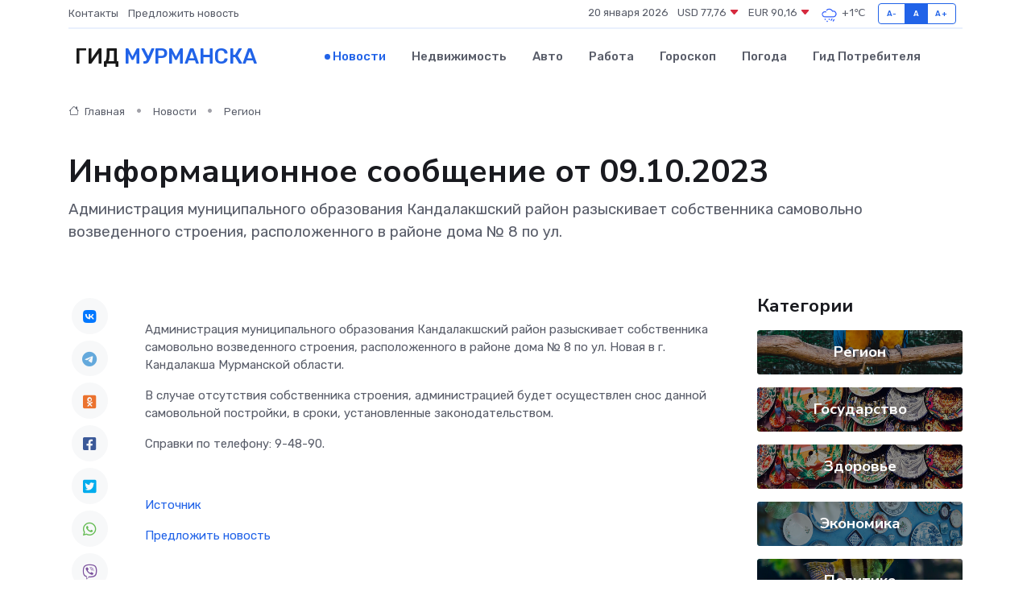

--- FILE ---
content_type: text/html; charset=utf-8
request_url: https://www.google.com/recaptcha/api2/aframe
body_size: 266
content:
<!DOCTYPE HTML><html><head><meta http-equiv="content-type" content="text/html; charset=UTF-8"></head><body><script nonce="txFp_veRi3OzpL2PDLLfrw">/** Anti-fraud and anti-abuse applications only. See google.com/recaptcha */ try{var clients={'sodar':'https://pagead2.googlesyndication.com/pagead/sodar?'};window.addEventListener("message",function(a){try{if(a.source===window.parent){var b=JSON.parse(a.data);var c=clients[b['id']];if(c){var d=document.createElement('img');d.src=c+b['params']+'&rc='+(localStorage.getItem("rc::a")?sessionStorage.getItem("rc::b"):"");window.document.body.appendChild(d);sessionStorage.setItem("rc::e",parseInt(sessionStorage.getItem("rc::e")||0)+1);localStorage.setItem("rc::h",'1768873814972');}}}catch(b){}});window.parent.postMessage("_grecaptcha_ready", "*");}catch(b){}</script></body></html>